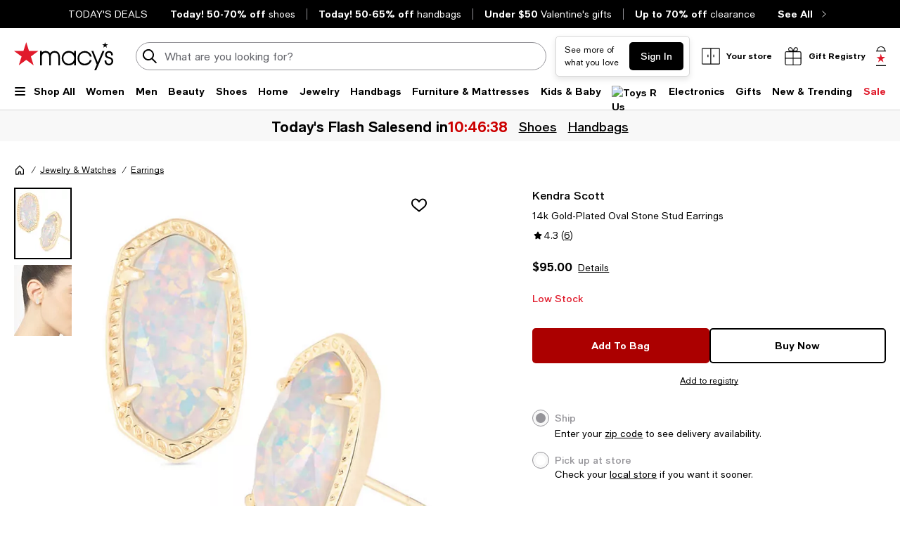

--- FILE ---
content_type: text/html; charset=utf-8
request_url: https://www.google.com/recaptcha/api2/aframe
body_size: 265
content:
<!DOCTYPE HTML><html><head><meta http-equiv="content-type" content="text/html; charset=UTF-8"></head><body><script nonce="dkchnQ8YUStghl-1Ys_hRg">/** Anti-fraud and anti-abuse applications only. See google.com/recaptcha */ try{var clients={'sodar':'https://pagead2.googlesyndication.com/pagead/sodar?'};window.addEventListener("message",function(a){try{if(a.source===window.parent){var b=JSON.parse(a.data);var c=clients[b['id']];if(c){var d=document.createElement('img');d.src=c+b['params']+'&rc='+(localStorage.getItem("rc::a")?sessionStorage.getItem("rc::b"):"");window.document.body.appendChild(d);sessionStorage.setItem("rc::e",parseInt(sessionStorage.getItem("rc::e")||0)+1);localStorage.setItem("rc::h",'1769029940683');}}}catch(b){}});window.parent.postMessage("_grecaptcha_ready", "*");}catch(b){}</script></body></html>

--- FILE ---
content_type: application/javascript
request_url: https://assets.macysassets.com/app/navigation-wgl/2.412.5/app/navigation-wgl/static/js/navigation-wgl.Nav_MobileNavContent.51415804cbf39e8fe5fa.js
body_size: 7646
content:
"use strict";(self.navigation_wgl_jsonp=self.navigation_wgl_jsonp||[]).push([[202],{f2f44429:(t,e,a)=>{a.r(e),a.d(e,{default:()=>De});var i=a("a22cdad8"),l=a("a16ca105"),n=a("5d0e4946"),s=a("2a2aea54"),r=a("74a1d59c"),o=a("0e1eb2d4"),c=a("46a26f81"),d=a.n(c),g=a("eb0fb13d"),u=a("c1351b84");const p=(0,i.Uk)(" Sign In "),S={setup(t){const e=d().account.signIn;return(t,a)=>((0,i.wg)(),(0,i.j4)((0,n.SU)(g.Z),{href:(0,n.SU)(e).url,tracking:(0,n.SU)(e).tracking,class:"button",onClick:a[0]||(a[0]=t=>(0,n.SU)(u.Z)({tooltipTags:!0}))},{default:(0,i.w5)(()=>[p]),_:1},8,["href","tracking"]))}};var m=a("962893e0");const y=(0,m.Z)(S,[["__scopeId","data-v-dfa95988"]]);var v=a("80ef1840"),k=a("f99cca1a"),U=a("1f48fa52");const w={class:"hnf-account-info"},f={key:0},b={key:1},h={key:2},x={key:0,"data-fs-mask":""},_={key:1,"data-fs-mask":""},D={key:2},C={key:3,"data-fs-mask":""},I={key:0,class:"hnf-separator"},O={key:0},Z={key:1},R={key:1,class:"chevron-small-right-black chevron-small-right chevron-icon"},F={emits:["onSelect"],setup(t,e){let{emit:a}=e;const s=(0,r.oR)(),{rewards:o,loyaltyIcon:c,bothPoints:d,bcomMember:g,isNotZeroBalance:u,formatPrice:p}=(0,v.ZP)(),{isMcom:S}=s.state.envProps,{context:m}=s.state.pageData.navigation,F=(0,i.Fl)(()=>s.state.navUser.data.username),j=(0,i.Fl)(()=>!!s.state.navUser.data.isSignedIn),q=(0,i.Fl)(()=>!j.value&&F.value?.length),M=(0,i.Fl)(()=>{const{balance:t,expiringBalance:e,isRewardExpiring:a}=o.value;return e&&a?`${p(e)} expiring soon!`:t&&u.value?S?`${p(t)} in Star Money`:`${p(t)} in Rewards!`:d.value?`${d.value} points`:null}),W=(0,i.Fl)(()=>{const{tierName:t,balance:e,isRewardExpiring:a}=o.value;return!!S||("top"===t?!a&&(!e||e.toString().length<3):"topUnlocked"!==t)}),T=(0,i.Fl)(()=>j.value?{role:"button",tabindex:0}:{});function E(){j.value&&(S&&(0,U.J)(S,{context:m,topCategoryName:"",pos:0,col:1,categoryId:"",analyticsCategoryId:"",clickableElement:"My Account"}),a("onSelect",{id:"accountContent",title:""}))}return(t,e)=>((0,i.wg)(),(0,i.iD)("div",(0,i.dG)({class:"grid-x align-middle margin-top-s margin-bottom-s"},(0,n.SU)(T),{onClick:E}),[(0,i._)("i",{class:(0,l.C_)(["margin-right-xs",(0,n.SU)(c)])},null,2),(0,i._)("div",w,[(0,n.SU)(q)||(0,n.SU)(j)?((0,i.wg)(),(0,i.iD)("div",f,(0,l.zw)((0,n.SU)(F))+"\u2019s account ",1)):((0,i.wg)(),(0,i.iD)("div",b," My Account ")),(0,n.SU)(q)?((0,i.wg)(),(0,i.iD)("div",h," Welcome Back! ")):(0,n.SU)(j)&&(0,n.SU)(o).tierName?((0,i.wg)(),(0,i.iD)("div",{key:3,class:(0,l.C_)(["hnf-rewards",{small:(0,n.SU)(S)}])},[(0,n.SU)(S)?((0,i.wg)(),(0,i.iD)("span",x,(0,l.zw)((0,n.SU)(k.fm)((0,n.SU)(o).tierName)),1)):((0,i.wg)(),(0,i.iD)("span",_,(0,l.zw)((0,n.SU)(g)),1)),(0,n.SU)(M)&&!(0,n.SU)(W)&&(0,n.SU)(o).tierName?((0,i.wg)(),(0,i.iD)("br",D)):(0,i.kq)("",!0),(0,n.SU)(M)?((0,i.wg)(),(0,i.iD)("span",C,[(0,n.SU)(W)?((0,i.wg)(),(0,i.iD)("span",I," | ")):(0,i.kq)("",!0),(0,i.Uk)((0,l.zw)((0,n.SU)(M)),1)])):(0,i.kq)("",!0)],2)):((0,i.wg)(),(0,i.iD)("div",{key:4,class:(0,l.C_)({small:(0,n.SU)(S)})},[(0,n.SU)(S)?((0,i.wg)(),(0,i.iD)("span",O,"Earn Star Rewards and Status")):((0,i.wg)(),(0,i.iD)("span",Z,"Earn Loyallist Rewards"))],2))]),(0,n.SU)(j)?((0,i.wg)(),(0,i.iD)("i",R)):((0,i.wg)(),(0,i.j4)((0,n.SU)(y),{key:0,class:"primary"}))],16))}};var j=a("5312ff96");const q="_expires_",M=t=>({value:t.slice(14),expireAt:parseInt(t.slice(0,14),10)}),W=function(t){let{expiresIn:e=864e5,$window:a=window}=arguments.length>1&&void 0!==arguments[1]?arguments[1]:{};const i=t=>t.startsWith(q);return a.addEventListener("beforeunload",()=>Object.entries(t).filter(t=>{let[e]=t;return i(e)}).filter(t=>{let[,e]=t;return M(e).expireAt<Date.now()}).forEach(e=>{let[a]=e;return t.removeItem(a)})),new Proxy(t,{get:(a,l)=>"getItem"===l?t=>{const e=q+t,i=a.getItem(e);if(i){const{value:t,expireAt:l}=M(i);if(l>Date.now())return t;a.removeItem(e)}return null}:"setItem"===l?(t,i)=>{a.setItem(q+t,((t,e)=>`${e.toString().padStart(14,"0")}${t}`)(i,Date.now()+e))}:"removeItem"===l?e=>{t.removeItem(q+e)}:"clear"===l?()=>{Object.entries(a).filter(t=>{let[e]=t;return i(e)}).forEach(e=>{let[a]=e;return t.removeItem(a)})}:a[l],set(){throw new Error("Operation is not permitted. Setters are not supported.")},ownKeys:t=>Object.keys(t).filter(i),has:(t,e)=>e.startsWith(q)&&t.has(e),getOwnPropertyDescriptor(t,e){if(e.startsWith(q))return Object.getOwnPropertyDescriptor(t,e)}})};function T(t){let{text:e,parentId:a}=t;return!a&&/\b(sale)\b/i.test(e)}var E=a("ddcff928"),P=a("72bfb81e"),$=a("4731a808"),z=a("711ec384"),Y=a("f41af4fe");const H={props:{data:{type:Object,required:!0},title:{type:String,default:""},categoryId:{type:String,default:""},level:{type:String,default:"l1"}},emits:["onSelect"],setup(t,e){let{emit:a}=e;const c=t,d=(0,r.oR)(),p=(0,o.s4v)(),{getMenuData:S}=(0,E.r)(d),{analytics:m,stack:y,lastStackItem:v}=(0,j.OJ)(),{isMcom:w}=d.state.envProps,{context:f}=d.state.pageData.navigation,b=(0,i.Fl)(()=>d.state.navViewTypeStore.viewType),h=(0,i.Fl)(()=>c.data.map(t=>{const e=function(t){return e=t,Boolean(S()[e.id]?.children?.length)&&!t.isParentCategory;var e}(t),a=p.value&&v()?.id===c.categoryId?y.value.length+1:1;let i,l;return a<3?(l=e,i=t.url||e):3===a?(l=!t.url&&e,i=t.url||l):(l=!1,i=t.url),{...t,isVisible:i,isButton:l}}));async function x(t,e,i){const l=[...y.value,{title:t.text}].reduce((t,e,a)=>(a?t[`subCategory${a}Name`]=e.title:t.topCategoryName=e.title,t),{}),n={context:f,pos:e+1,col:m.getCol()+1,categoryId:t.id,analyticsCategoryId:t.id,clickableElement:t.text,tracking:t.tracking,title:t.text,url:t.url,level:c.level,...l};(0,U.J)(w,n,b.value,{isShopAll:!0}),i&&a("onSelect",n);const{isSignIn:s,isSignOut:r,burstCache:o}=t;o&&W(localStorage).clear(),s&&(0,u.Z)(),r&&(0,P.Z)(w)}async function _(t,e,a){await x(t,e,a),w&&setTimeout(()=>{document.querySelector('[data-testid="shop-all-button"]')?.focus()},100)}return(t,e)=>((0,i.wg)(),(0,i.iD)("ul",(0,l.vs)((0,i.F4)({...(0,n.SU)(p)&&{class:"categories-list grid-y"}})),[((0,i.wg)(!0),(0,i.iD)(i.HY,null,(0,i.Ko)((0,n.SU)(h),(t,e)=>((0,i.wg)(),(0,i.iD)(i.HY,null,[t.isVisible?((0,i.wg)(),(0,i.iD)("li",{key:`${t.id}-${e}`},[t.isButton?((0,i.wg)(),(0,i.j4)((0,i.LL)(t.url?(0,n.SU)(g.Z):"button"),(0,i.dG)({key:0},{...(0,n.SU)(p)&&{class:"category-button grid-x align-middle align-justify undecorated-link "+((0,n.SU)(T)(t)?"red-fob":""),"data-flyout-id":t.id,"aria-expanded":(0,n.SU)(y).findIndex(e=>e.id===t.id)>=0,tabindex:"0"}},{href:t.url,"data-id":t.id,"data-tracking":(0,n.SU)($.jE)(t.tracking),"data-url":t.url,"data-cat-splash":t.isCatSplash||void 0,style:{color:t.fontColor},onKeydown:(0,s.D2)((0,s.iM)(a=>_(t,e,!0),["prevent"]),["enter"]),onClick:(0,s.iM)(a=>x(t,e,!0),["prevent"])}),{default:(0,i.w5)(()=>{return[(0,i._)("span",(0,l.vs)((0,i.F4)({...(0,n.SU)(p)&&{class:"category-text"}})),[(0,i._)("span",null,(0,l.zw)((e=t.text,w?e:(0,k.Mh)(e))),1),(0,n.SU)(p)&&(0,n.SU)(w)&&(0,n.SU)(z.Z)({id:t.id,text:t.text})?((0,i.wg)(),(0,i.j4)((0,n.SU)(Y.Z),{key:0,"img-class":"margin-left-xxs",big:""})):(0,i.kq)("",!0)],16),(0,i._)("i",(0,l.vs)((0,i.F4)({...(0,n.SU)(p)&&{class:"chevron-small-right-black chevron-small-right"}})),null,16)];var e}),_:2},1040,["href","data-id","data-tracking","data-url","data-cat-splash","style","onKeydown","onClick"])):((0,i.wg)(),(0,i.j4)((0,n.SU)(g.Z),(0,i.dG)({key:1},{...(0,n.SU)(p)&&{class:"category-link undecorated-link grid-x align-middle align-justify "+((0,n.SU)(T)(t)?"red-fob":""),tabindex:"0"},href:t.url},{"data-id":t.id,"data-tracking":(0,n.SU)($.jE)(t.tracking),"data-skip":t.isParentCategory||void 0,style:{color:t.fontColor},onKeydown:(0,s.D2)((0,s.iM)(a=>_(t,e,!1),["prevent"]),["enter"]),onClick:a=>x(t,e,!1)}),{default:(0,i.w5)(()=>[(0,i._)("span",(0,l.vs)((0,i.F4)({...(0,n.SU)(p)&&{class:"category-text"}})),(0,l.zw)(t.text),17)]),_:2},1040,["data-id","data-tracking","data-skip","style","onKeydown","onClick"]))])):(0,i.kq)("",!0)],64))),256))],16))}},K=(0,m.Z)(H,[["__scopeId","data-v-3df0c5d6"]]);var N=a("c631ec1c");const J=["data-id","data-url","data-tracking","data-text","data-parent","data-cat-splash"],L={props:{data:{type:Object,required:!0}},emits:["onSelect"],setup(t,e){let{emit:a}=e;const l=t,s=(0,o.s4v)(),{stack:r}=(0,j.OJ)();function c(t){a("onSelect",{categoryId:t.categoryId.toString(),pos:t.pos,title:t.title,url:t.url})}return(0,i.ic)(()=>{(0,N.Z)(".mobile-nav-wrap")}),(e,a)=>{return(0,i.wg)(),(0,i.iD)("div",(0,i.dG)({class:"sub-categories"},{...(0,n.SU)(s)&&{class:{"l2-flyout":(0,n.SU)(r)[0]?.id===l.data.id,"l3-flyout":(0,n.SU)(r)[1]?.id===l.data.id,"l4-flyout":(0,n.SU)(r)[2]?.id===l.data.id},"data-flyout":t.data.id,"aria-label":t.data.text}},{"data-id":t.data.id,"data-url":t.data.url,"data-tracking":(0,n.SU)($.jE)(t.data.tracking),"data-text":t.data.text,"data-parent":t.data.parentId,"data-cat-splash":t.data.isCatSplash||void 0}),[(0,i.Wm)((0,n.SU)(K),{data:t.data.children,"category-id":t.data.id,title:t.data.text,level:(o=l.data.id,r.value[0]?.id===o?"l2":r.value[1]?.id===o?"l3":r.value[2]?.id===o?"l4":"l1"),class:"padding-top-xs",onOnSelect:c},null,8,["data","category-id","title","level"])],16,J);var o}}};var A=a("5dbead3a");const B={class:"registry-info","data-flyout":"registry"},G={key:0,class:"hnf-occasions padding-bottom-s padding-top-s"},V=(t=>((0,i.dD)("data-v-cd48f7ae"),t=t(),(0,i.Cn)(),t))(()=>(0,i._)("div",{class:"medium margin-bottom-xs"}," Manage your registry ",-1)),Q={class:"grid-y"},X={key:0,class:"link-item"},tt=(0,i.Uk)(" Sign in "),et={key:0,class:"medium margin-bottom-xs"},at={class:"grid-y"},it={setup(t){const e=(0,r.oR)(),{isMcom:a}=e.state.envProps,{hasRegestries:o,showSignIn:c,occasions:d,linkGroups:u,title:p}=(0,A.C)(),{defaultLinks:S,setDefaultRegistry:m,setSignInRedirectParams:y}=(0,A.c)();return(t,e)=>((0,i.wg)(),(0,i.iD)("div",B,[(0,i.WI)(t.$slots,"default",{data:{title:(0,n.SU)(p),"text-transform":(0,n.SU)(a)}}),(0,n.SU)(o)||(0,n.SU)(c)?((0,i.wg)(),(0,i.iD)("div",G,[V,(0,i._)("ul",Q,[(0,n.SU)(c)?((0,i.wg)(),(0,i.iD)("li",X,[(0,i.Wm)((0,n.SU)(g.Z),{class:"menu-link-body",href:(0,n.SU)(S).signinUrl,tabindex:"0",onClick:(0,n.SU)(y)},{default:(0,i.w5)(()=>[tt]),_:1},8,["href","onClick"])])):(0,i.kq)("",!0),((0,i.wg)(!0),(0,i.iD)(i.HY,null,(0,i.Ko)((0,n.SU)(d),t=>((0,i.wg)(),(0,i.iD)("li",{key:t.registryId,class:"link-item"},[(0,i.Wm)((0,n.SU)(g.Z),{class:"menu-link-body",href:"/registry/"+t.registryId,tabindex:"0",onClick:(0,s.iM)(e=>(0,n.SU)(m)(t.registryGUID),["prevent"])},{default:(0,i.w5)(()=>[(0,i.Uk)((0,l.zw)(t.text),1)]),_:2},1032,["href","onClick"])]))),128))])])):(0,i.kq)("",!0),((0,i.wg)(!0),(0,i.iD)(i.HY,null,(0,i.Ko)((0,n.SU)(u),(t,e)=>((0,i.wg)(),(0,i.iD)("div",{key:e,class:"hnf-registry-info padding-top-s"},[t.title?((0,i.wg)(),(0,i.iD)("div",et,(0,l.zw)(t.title),1)):(0,i.kq)("",!0),(0,i._)("ul",at,[((0,i.wg)(!0),(0,i.iD)(i.HY,null,(0,i.Ko)(t.items,t=>((0,i.wg)(),(0,i.iD)("li",{key:t.text,class:"link-item"},[(0,i.Wm)((0,n.SU)(g.Z),{class:"menu-link-body",href:t.url,tabindex:"0"},{default:(0,i.w5)(()=>[(0,i.Uk)((0,l.zw)(t.text),1)]),_:2},1032,["href"])]))),128))])]))),128))]))}},lt=(0,m.Z)(it,[["__scopeId","data-v-cd48f7ae"]]);var nt=a("7f1682b3");const st={props:{title:{type:String,required:!0}},setup(t){const e=t,a=(0,r.oR)(),{isMcom:s}=a.state.envProps,o=(0,i.Fl)(()=>a.getters[`navViewTypeStore/${nt.p8}`]&&s?{tag:"h6",text:(0,k.q8)(e.title)}:{tag:"h6",text:e.title});return(t,e)=>((0,i.wg)(),(0,i.j4)((0,i.LL)((0,n.SU)(o).tag),{class:"margin-top-s margin-bottom-s weight"},{default:(0,i.w5)(()=>[(0,i.Uk)((0,l.zw)((0,n.SU)(o).text),1)]),_:1}))}};var rt=a("0177a65c");const ot=["aria-expanded"],ct={class:"grid-x align-middle"},dt={key:0,class:"icon margin-right-xs registry-box"},gt={class:"category-text"},ut=(0,i._)("i",{class:"chevron-small-right-black chevron-small-right"},null,-1),pt={setup(t){const e=(0,r.oR)(),{isMcom:a}=e.state.envProps,{stack:s,setMode:o,reset:c}=(0,j.OJ)(),d=a?"Gift Registry":"bRegistry";function g(){c();o({id:"registry",title:a?"Gift Registry":"bREGISTRY",textTransform:!1},!0)}return(t,e)=>((0,i.wg)(),(0,i.iD)("button",{class:"category-button grid-x align-middle align-justify","aria-expanded":(0,n.SU)(s).findIndex(t=>["REGISTRY","bREGISTRY"].indexOf(t.id)>-1)>=0,"data-flyout-id":"registry",tabindex:"0",onClick:g},[(0,i._)("span",ct,[(0,n.SU)(a)?((0,i.wg)(),(0,i.iD)("i",dt)):(0,i.kq)("",!0),(0,i._)("span",gt,(0,l.zw)((0,n.SU)(d)),1)]),ut],8,ot))}},St={class:"category-text"},mt={props:{item:{type:Object,required:!0},position:{type:Number,default:1}},setup(t){const e=t,a=(0,r.oR)(),{context:s}=a.state.pageData.navigation,{isMcom:o}=a.state.envProps,c={stores:"location-pin",deals:"tag",lists:"list",gift_registry:"registry-box",gift_cards:"gift-card",order_tracking:"order-history",earn_star_rewards:"star-rewards-red-large",star_rewards:"star-rewards-red-large"},d=(0,i.Fl)(()=>{const{text:t=""}=e.item,a=t.replace(/ /g,"_").toLowerCase();return c[a]||""}),u=(0,i.Fl)(()=>a.state.navViewTypeStore.viewType);function p(){const{text:t="",tracking:a={}}=e.item;o&&(0,U.J)(o,{context:s.value,topCategoryName:"",pos:e.position,col:1,categoryId:"",clickableElement:t,tracking:a},u.value,{isShopAll:!0})}return(e,a)=>((0,i.wg)(),(0,i.j4)((0,n.SU)(g.Z),{href:t.item.url,class:"category-link grid-x align-middle menu-link-body",tabindex:"0",onClick:p},{default:(0,i.w5)(()=>[(0,n.SU)(d)?((0,i.wg)(),(0,i.iD)("i",{key:0,class:(0,l.C_)(["icon margin-right-xs",(0,n.SU)(d)])},null,2)):(0,i.kq)("",!0),(0,i._)("span",St,(0,l.zw)(t.item.text),1)]),_:1},8,["href"]))}};var yt=a("229c3a47"),vt=a("272fe6ec"),kt=a("5981cfd3");const Ut=["onClick"],wt=(t=>((0,i.dD)("data-v-1b5ddbba"),t=t(),(0,i.Cn)(),t))(()=>(0,i._)("span",null,"Shipping To",-1)),ft={setup(t){const e=(0,r.oR)(),{isMenuOpened:a,wasSideNavVisibleRecently:l}=(0,j.OJ)(),{openInternationalSlideout:o}=(0,yt.Z)();function c(){a.value=!1,l.value=!1,e.commit(`navOverlay/${kt.T}`),o()}return(t,e)=>((0,i.wg)(),(0,i.iD)("button",{class:"category-button shipping-to grid-x align-middle undecorated-link",tabindex:"0",onClick:(0,s.iM)(c,["prevent"])},[(0,i.Wm)((0,n.SU)(vt.Z),{class:"margin-right-xs",width:"21px",height:"21px"}),wt],8,Ut))}},bt=(0,m.Z)(ft,[["__scopeId","data-v-1b5ddbba"]]);a("9b00e7a3");const ht=bt;var xt=a("30a68b79");const _t={class:"service-links"},Dt=(t=>((0,i.dD)("data-v-2a8f0346"),t=t(),(0,i.Cn)(),t))(()=>(0,i._)("hr",{class:"hr-divider margin-top-s margin-bottom-s"},null,-1)),Ct={class:"grid-y hnf-service-links"},It={key:1,class:"grid-x align-middle"},Ot={setup(t){const e=(0,r.oR)(),a=(0,o.s4v)(),{stack:s}=(0,j.OJ)(),c=(0,xt.Z)(),{isDomestic:d}=e.state.pageData.navigation.context,g=(0,i.Fl)(()=>{const t=e.getters[`headerStore/${nt.d4}`];return d?t.filter(t=>{let{text:e}=t;return"stores"!==e?.toLowerCase()}):t}),u=(0,i.Fl)(()=>!!c.value.registryDropdownEnabled),p=(0,i.Fl)(()=>c.value.internationalContextEnabled);return(t,e)=>((0,i.wg)(),(0,i.iD)("div",_t,[Dt,(0,i.Wm)((0,n.SU)(st),{title:(0,n.SU)(rt.mobileTitles).moreToExplore},null,8,["title"]),(0,i._)("ul",Ct,[(0,n.SU)(d)&&(0,n.SU)(u)?((0,i.wg)(),(0,i.iD)("li",{key:0,class:(0,l.C_)(["grid-x align-middle",{"l1-category-active":"registry"===(0,n.SU)(s)[0]?.id}])},[(0,i.Wm)((0,n.SU)(pt))],2)):(0,i.kq)("",!0),((0,i.wg)(!0),(0,i.iD)(i.HY,null,(0,i.Ko)((0,n.SU)(g),(t,e)=>((0,i.wg)(),(0,i.iD)("li",{key:t.text,class:"grid-x align-middle"},[(0,i.Wm)((0,n.SU)(mt),{item:t,position:e},null,8,["item","position"])]))),128)),(0,n.SU)(a)&&(0,n.SU)(p)?((0,i.wg)(),(0,i.iD)("li",It,[(0,i.Wm)((0,n.SU)(ht))])):(0,i.kq)("",!0)])]))}},Zt=(0,m.Z)(Ot,[["__scopeId","data-v-2a8f0346"]]);var Rt=a("06737a3e");const Ft={props:{title:{type:String,required:!0},parentId:{type:String,default:null},textTransform:{type:Boolean,default:!0}},setup(t){const e=t,a=(0,r.oR)(),{isMcom:s}=a.state.envProps,{context:o}=a.state.pageData.navigation,{back:c,analytics:d}=(0,j.OJ)();function g(){s&&(0,U.J)(s,{categoryId:d.getCategoryId(),context:o,topCategoryName:"",col:d.getCol(),pos:d.getLinkPosition(),clickableElement:e.title}),c()}return(e,a)=>((0,i.wg)(),(0,i.iD)("button",{"aria-label":"back to previous section",class:"button-back","data-testid":"back-button",onClick:g},[(0,i._)("i",{class:(0,l.C_)(["icon",{"chevron-large-left-black":(0,n.SU)(s),"chevron-large-left-black-custom":!(0,n.SU)(s)}])},null,2),(0,i._)("h5",{class:(0,l.C_)(["padding-bottom-s padding-top-s",{"hnf-to-normal-case":!t.textTransform}])},(0,l.zw)(t.title),3)]))}},jt=(0,m.Z)(Ft,[["__scopeId","data-v-508f67c2"]]),qt=t=>((0,i.dD)("data-v-2bc69d43"),t=t(),(0,i.Cn)(),t),Mt={class:"mobile-nav-top"},Wt={class:"grid-x align-middle"},Tt={class:"cell small-7"},Et={class:"title"},Pt={key:1},$t=qt(()=>(0,i._)("span",{class:"line1"},"BROWSE",-1)),zt=qt(()=>(0,i._)("br",null,null,-1)),Yt={class:"line2","data-testid":"brand-name"},Ht={class:"cell small-5 align-right search-wrapper","data-testid":"search-field"},Kt={setup(t){const e=(0,r.oR)(),{isMenuOpened:a,closeNav:s}=(0,j.OJ)(),{stack:o}=(0,j.OJ)(),{isMcom:c}=e.state.envProps,d=c?"Macy's":"Bloomingdale's";function g(){a.value&&s(),e.commit(`headerStore/${kt.dZ}`,!0),e.commit(`headerStore/${kt.d6}`,!0)}return(t,e)=>((0,i.wg)(),(0,i.iD)("div",Mt,[(0,i._)("div",Wt,[(0,i._)("div",Tt,[(0,i._)("div",Et,[(0,n.SU)(o).length?((0,i.wg)(),(0,i.j4)((0,n.SU)(jt),{key:0,tabindex:"0",title:"Back"})):((0,i.wg)(),(0,i.iD)("div",Pt,[$t,zt,(0,i._)("span",Yt,(0,l.zw)((0,n.SU)(d)),1)]))])]),(0,i._)("div",Ht,[(0,i.Wm)((0,n.SU)(Rt.Z),{onOnInputClick:g,onOnKeypress:g})])])]))}},Nt=(0,m.Z)(Kt,[["__scopeId","data-v-2bc69d43"]]),Jt={class:"better-transition-group"};const Lt={},At=(0,m.Z)(Lt,[["render",function(t,e){return(0,i.wg)(),(0,i.iD)("div",Jt,[(0,i.WI)(t.$slots,"default")])}]]);var Bt=a("4b3feea4"),Gt=a("82deb1f6");const Vt=t=>((0,i.dD)("data-v-5d523ced"),t=t(),(0,i.Cn)(),t),Qt=Vt(()=>(0,i._)("i",{class:"store-mode margin-right-xs"},null,-1)),Xt={class:"grid-y align-justify align-items-start"},te={class:"category-text store-name regular"},ee={key:0,class:"store-info-hours operation-hours"},ae={class:"operation-hours time"},ie=Vt(()=>(0,i._)("i",{class:"chevron-small-right-black chevron-small-right chevron-icon"},null,-1)),le={emits:["onSelect"],setup(t,e){let{emit:a}=e;const s=(0,r.oR)(),{isMcom:o}=s.state.envProps,{context:c}=s.state.pageData.navigation,d=(0,i.Fl)(()=>s.getters[`navPreferredStore/${nt.Dp}`]),g=(0,i.Fl)(()=>s.state.navViewTypeStore.viewType);function u(){o&&(0,U.J)(o,{context:c.value,topCategoryName:"",pos:1,col:1,categoryId:"",clickableElement:d.value.name+d.value.operationState+d.value.operationHours},g.value,{isShopAll:!0}),a("onSelect",{id:"store",title:"My Store"})}return(t,e)=>(0,n.SU)(d)?((0,i.wg)(),(0,i.iD)("button",{key:0,id:"MY_STORE",class:"category-button grid-x align-middle","data-testid":"My store","data-flyout-id":"store",tabindex:"0",onClick:u},[Qt,(0,i._)("span",Xt,[(0,i._)("span",te,(0,l.zw)((0,n.SU)(d).name||(0,n.SU)(rt.defaultStoreName)),1),(0,n.SU)(d).schedule?((0,i.wg)(),(0,i.iD)("span",ee,[(0,i._)("span",{class:(0,l.C_)(["operation-hours",{"store-open":(0,n.SU)(d).isOpen,"store-closed":!(0,n.SU)(d).isOpen}])},(0,l.zw)((0,n.SU)(d).operationState),3),(0,i._)("span",ae,(0,l.zw)((0,n.SU)(d).operationHours),1)])):(0,i.kq)("",!0)]),ie])):(0,i.kq)("",!0)}},ne=(0,m.Z)(le,[["__scopeId","data-v-5d523ced"]]),se={class:"service-link"},re=(t=>((0,i.dD)("data-v-39799b5e"),t=t(),(0,i.Cn)(),t))(()=>(0,i._)("hr",{class:"hr-divider margin-top-s"},null,-1)),oe={class:"grid-y margin-top-s hnf-service-links"},ce={emits:["onSelect"],setup(t,e){let{emit:a}=e;const l=(0,r.oR)(),s=(0,i.Fl)(()=>l.getters[`headerStore/${nt.d4}`].filter(t=>{let{text:e}=t;return"stores"===e?.toLowerCase()}));function o(t){a("onSelect",t)}return(t,e)=>((0,i.wg)(),(0,i.iD)("div",se,[re,(0,i.Wm)((0,n.SU)(st),{title:(0,n.SU)(rt.mobileTitles).shopByStore},null,8,["title"]),(0,i._)("ul",oe,[(0,i._)("li",null,[(0,i.Wm)((0,n.SU)(ne),{onOnSelect:o})]),((0,i.wg)(!0),(0,i.iD)(i.HY,null,(0,i.Ko)((0,n.SU)(s),(t,e)=>((0,i.wg)(),(0,i.iD)("li",{key:t.text,class:"service-item grid-x align-middle"},[(0,i.Wm)((0,n.SU)(mt),{item:t,position:e},null,8,["item","position"])]))),128))])]))}},de=(0,m.Z)(ce,[["__scopeId","data-v-39799b5e"]]),ge={key:0,class:"padding-bottom-s padding-top-s"},ue=(t=>((0,i.dD)("data-v-39911ab4"),t=t(),(0,i.Cn)(),t))(()=>(0,i._)("span",{class:"mobile-nav-back"},"Back",-1)),pe={class:"mobile-nav-header__title grid-x align-middle"},Se={key:0},me={key:1},ye=(0,i.Uk)(" Shop All "),ve={props:{id:{type:String,default:null},title:{type:String,required:!0},url:{type:String,default:""},parentId:{type:String,default:null},textTransform:{type:Boolean,default:!0},tracking:{type:Object,default:()=>({})}},setup(t){const e=t,a=(0,r.oR)(),{isMcom:s}=a.state.envProps,{context:o}=a.state.pageData.navigation,c=(0,i.Fl)(()=>a.getters[`navViewTypeStore/${nt.p8}`]),{back:d,analytics:u}=(0,j.OJ)();function p(){s&&(0,U.J)(s,{col:u.getCol(),pos:u.getLinkPosition(),categoryId:u.getCategoryId(),clickableElement:e.title,context:o,topCategoryName:""}),d()}return(a,r)=>((0,i.wg)(),(0,i.iD)("div",{class:(0,l.C_)(["mobile-nav-header",{"mobile-nav-header--enhanced":(0,n.SU)(c)}]),"data-testid":"mobile-nav-header"},[(0,n.SU)(c)?((0,i.wg)(),(0,i.iD)("div",ge,[(0,i._)("button",{class:"grid-x align-middle",onClick:p},[(0,i._)("i",{class:(0,l.C_)(["icon",{"chevron-small-left-black":(0,n.SU)(s),"chevron-large-left":!(0,n.SU)(s)}])},null,2),ue])])):(0,i.kq)("",!0),(0,i._)("div",pe,[(0,i._)("div",{class:(0,l.C_)(["cell",(0,n.SU)(s)&&t.url?.length?"small-9":"small-12"])},[(0,n.SU)(c)&&(0,n.SU)(s)?((0,i.wg)(),(0,i.iD)("h6",Se,[(0,i._)("span",null,(0,l.zw)(t.title),1),(0,n.SU)(z.Z)({id:t.id,text:t.title})?((0,i.wg)(),(0,i.j4)((0,n.SU)(Y.Z),{key:0,"img-class":"margin-left-xxs",big:""})):(0,i.kq)("",!0)])):(0,n.SU)(c)&&!(0,n.SU)(s)?((0,i.wg)(),(0,i.iD)("h6",me,(0,l.zw)(t.title),1)):((0,i.wg)(),(0,i.iD)("h5",{key:2,class:(0,l.C_)(["transform-account padding-bottom-xs padding-top-s",{"hnf-to-normal-case":!t.textTransform}])},[(0,i._)("span",null,(0,l.zw)(t.title),1),(0,n.SU)(s)&&(0,n.SU)(z.Z)({id:t.id,text:t.title})?((0,i.wg)(),(0,i.j4)((0,n.SU)(Y.Z),{key:0,"img-class":"margin-left-xxs",big:""})):(0,i.kq)("",!0)],2))],2),(0,n.SU)(s)&&t.url?.length&&"LOYALLIST"!==t.id?((0,i.wg)(),(0,i.iD)("div",{key:0,class:(0,l.C_)(["cell small-3",{"margin-top-xxs":!(0,n.SU)(c)}])},[(0,i.Wm)((0,n.SU)(g.Z),{href:e.url,tracking:e.tracking,"aria-label":`Shop All ${t.title}`,"data-testid":"shop-all-button",class:"link-sm grid-x align-right"},{default:(0,i.w5)(()=>[ye]),_:1},8,["href","tracking","aria-label"])],2)):(0,i.kq)("",!0)])],2))}},ke=(0,m.Z)(ve,[["__scopeId","data-v-39911ab4"]]),Ue={props:{data:{type:Object,required:!0}},setup(t){const e=t,a=(0,r.oR)(),{getActualActiveCategoryTitle:s}=(0,E.r)(a),o=(0,i.Fl)(()=>({...e.data,text:s(e.data.title)}));return(t,e)=>((0,i.wg)(),(0,i.j4)((0,n.SU)(ke),(0,l.vs)((0,i.F4)((0,n.SU)(o))),null,16))}};var we=a("a0991ce2");const fe={class:"body-content"},be={key:"root",class:"transition-panel l1-flyout"},he=(t=>((0,i.dD)("data-v-5258d644"),t=t(),(0,i.Cn)(),t))(()=>(0,i._)("hr",{class:"hr-divider"},null,-1)),xe={key:0,class:"hr-divider margin-top-s"},_e={setup(t){const e=(0,r.oR)(),{isNavSSR:c}=e.state.envProps,d=(0,o.s4v)(),g=(0,i.Fl)(()=>e.state.pageData.navigation.context.isDomestic),u=(0,i.Fl)(()=>e.getters[`navViewTypeStore/${nt.p8}`]),p=(0,i.RC)(()=>a.e(929).then(a.bind(a,"7c51ec72"))),{isRootMode:S,eventClass:m,setMode:y,stack:v,lastStackItem:k,isMenuHydrated:U}=(0,j.OJ)(),{getMenuData:w,getTopMenuCategories:f,getFlyout:b,getAllCategoryIds:h}=(0,E.r)(e),x=(0,i.Fl)(()=>{if(c)return null;const t=k();return t?b(t.id):null}),_=(0,i.Fl)(()=>{const t=k();return t?{[t.id]:!0}:{}}),D=(0,i.Fl)(()=>w()),C=(0,i.Fl)(()=>({"l2-flyout":1===v.value.length,"l3-flyout":2===v.value.length})),I=(0,i.Fl)(()=>v.value.length?v.value[v.value.length-1]:null),O=(0,n.iH)(Z());function Z(){return{categories:f(),subCategories:h().map(b)}}function R(t){y(t,!0)}return(0,i.ic)(()=>{(0,N.Z)(".mobile-nav-wrap")}),(0,i.YP)(D,()=>{O.value=Z()}),(0,Gt.Z)({type:"hamburger"}),U.value=!0,(t,e)=>((0,i.wg)(),(0,i.iD)("div",{class:(0,l.C_)(["mobile-nav-content",(0,n.SU)(m)])},[(0,n.SU)(u)?(0,i.kq)("",!0):((0,i.wg)(),(0,i.iD)("div",{key:0,class:(0,l.C_)(["top-content",{"top-content--white-bg":(0,n.SU)(_).accountContent}])},[(0,i.Wm)((0,n.SU)(Nt))],2)),(0,i._)("div",fe,[(0,i.Wm)((0,n.SU)(At),null,{default:(0,i.w5)(()=>[((0,i.wg)(!0),(0,i.iD)(i.HY,null,(0,i.Ko)((0,n.SU)(I)?[1]:[],(t,e)=>((0,i.wg)(),(0,i.j4)((0,n.SU)(Ue),{key:`back-${(0,n.SU)(v).length}-${e}`,data:(0,n.SU)(I),class:(0,l.C_)([{hide:(0,n.SU)(_).accountContent},"transition-panel"])},null,8,["data","class"]))),128)),(0,i.wy)((0,i._)("div",be,[(0,n.SU)(g)&&(0,n.SU)(d)&&!(0,n.SU)(u)?((0,i.wg)(),(0,i.iD)(i.HY,{key:0},[(0,i.Wm)((0,n.SU)(F),{onOnSelect:R}),he],64)):(0,i.kq)("",!0),((0,i.wg)(!0),(0,i.iD)(i.HY,null,(0,i.Ko)(O.value.categories,(t,e)=>((0,i.wg)(),(0,i.iD)("section",{key:t.title,class:"l1-categories-group"},[e?((0,i.wg)(),(0,i.iD)("hr",xe)):(0,i.kq)("",!0),(0,i.Wm)((0,n.SU)(st),{title:t.title},null,8,["title"]),(0,i.Wm)((0,n.SU)(K),{data:t.data,level:"l1",class:"l1-categories",onOnSelect:R},null,8,["data"])]))),128)),(0,n.SU)(d)&&(0,n.SU)(g)?((0,i.wg)(),(0,i.j4)((0,n.SU)(de),{key:1,onOnSelect:R})):(0,i.kq)("",!0),(0,i.Wm)((0,n.SU)(Zt))],512),[[s.F8,(0,n.SU)(S)]]),(0,n.SU)(d)&&(0,n.SU)(g)&&(0,n.SU)(_).store?((0,i.wg)(),(0,i.j4)((0,n.SU)(p),{key:0,class:(0,l.C_)(["transition-panel",(0,n.SU)(C)])},null,8,["class"])):(0,i.kq)("",!0),((0,i.wg)(!0),(0,i.iD)(i.HY,null,(0,i.Ko)((0,n.SU)(d)?[1]:[],t=>(0,i.wy)(((0,i.wg)(),(0,i.j4)((0,n.SU)(lt),{key:t&&"registry",class:(0,l.C_)(["transition-panel",(0,n.SU)(C)])},null,8,["class"])),[[s.F8,(0,n.SU)(_).registry]])),128)),(0,n.SU)(u)?(0,i.kq)("",!0):((0,i.wg)(!0),(0,i.iD)(i.HY,{key:1},(0,i.Ko)((0,n.SU)(d)?[1]:[],t=>(0,i.wy)(((0,i.wg)(),(0,i.j4)((0,n.SU)(Bt.Z),{key:t&&"accountContent",class:(0,l.C_)(["transition-panel",(0,n.SU)(C)])},null,8,["class"])),[[s.F8,(0,n.SU)(_).accountContent]])),128)),(0,n.SU)(c)?((0,i.wg)(!0),(0,i.iD)(i.HY,{key:2},(0,i.Ko)(O.value.subCategories,t=>(0,i.wy)(((0,i.wg)(),(0,i.iD)("div",{key:t.id},[(0,i.Wm)((0,n.SU)(we.if),{"when-triggered":!0===(0,n.SU)(_)[t.id]},{default:(0,i.w5)(()=>[(0,i.Wm)((0,n.SU)(L),{class:"transition-panel",data:t,onOnSelect:R},null,8,["data"])]),_:2},1032,["when-triggered"])],512)),[[s.F8,(0,n.SU)(_)[t.id]]])),128)):(0,n.SU)(x)?((0,i.wg)(),(0,i.j4)((0,n.SU)(L),{key:3,class:"transition-panel",data:(0,n.SU)(x),onOnSelect:R},null,8,["data"])):(0,i.kq)("",!0)]),_:1})])],2))}},De=(0,m.Z)(_e,[["__scopeId","data-v-5258d644"]])}}]);
//# sourceMappingURL=navigation-wgl.Nav_MobileNavContent.51415804cbf39e8fe5fa.js.map